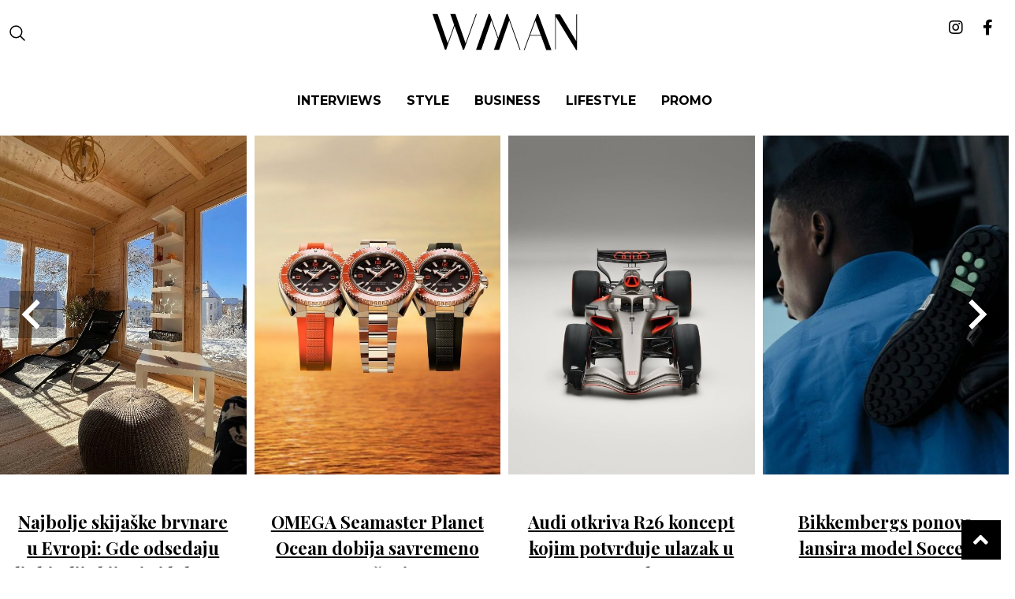

--- FILE ---
content_type: text/html; charset=UTF-8
request_url: https://man.wannabemagazine.com/tag/opadanje-kose-kod-muskaraca-uzroci/
body_size: 8909
content:
<!doctype html> <!--[if lt IE 7]><html lang="en-US" class="no-js lt-ie9 lt-ie8 lt-ie7"><![endif]--> <!--[if (IE 7)&!(IEMobile)]><html lang="en-US" class="no-js lt-ie9 lt-ie8"><![endif]--> <!--[if (IE 8)&!(IEMobile)]><html lang="en-US" class="no-js lt-ie9"><![endif]--> <!--[if gt IE 8]><!--><html lang="en-US" class="no-js"><!--<![endif]--><head><meta charset="utf-8"><meta http-equiv="X-UA-Compatible" content="IE=edge,chrome=1"><link media="all" href="https://man.wannabemagazine.com/wp-content/cache/autoptimize/css/autoptimize_7e321eded5f34c2a9a37520dc197cf95.css" rel="stylesheet" /><title>Opadanje kose kod muškaraca: Uzroci - WMAN</title><meta property="og:type" content="website" /><meta name="HandheldFriendly" content="True"><meta name="MobileOptimized" content="320"><meta name="apple-mobile-web-app-status-bar-style" content="black"><meta name="viewport" content="width=device-width, initial-scale=1.0, maximum-scale=1.0, user-scalable=no"/><meta name="facebook-domain-verification" content="uu444goydyz61lus6hvg19eby4pjv9" /><link rel="apple-touch-icon" href="https://man.wannabemagazine.com/wp-content/themes/wannabe/library/images/apple-icon-touch.png"><link rel="icon" href="https://man.wannabemagazine.com/wp-content/themes/wannabe/library/images/favicon.png"> <!--[if IE]><link rel="shortcut icon" href="https://man.wannabemagazine.com/wp-content/themes/wannabe/favicon.ico"> <![endif]--><link rel="pingback" href="https://man.wannabemagazine.com/xmlrpc.php"><meta property="fb:app_id" content="107656299316596" /><meta property="fb:admins" content="631382219" />  <script type='text/javascript'>//GA_googleFetchAds();</script>  <script type="text/javascript" src="//rs.adocean.pl/files/js/ado.js"></script>  <script type="text/javascript">/* (c)AdOcean 2003-2012 */
    if(typeof ado!=="object"){ado={};ado.config=ado.preview=ado.placement=ado.master=ado.slave=function(){};} 
    ado.config({mode: "new", xml: false, characterEncoding: true});
    ado.preview({enabled: true, emiter: "rs.adocean.pl", id: "WrI3gCReJvUOQoGs1cYCXGDNLReHYebXQ5l1IsHag6T.57"});</script>  <script type="text/javascript">/* (c)AdOcean 2003-2014, MASTER: wannabemagazine.com.Wannabeman.com.Wannabeman.com.ROS */
    ado_wnb_config = {id: 'XXM7pBNJOB7bX33aTyUKM8ZI8zVl07Ks1yFmgPm2h2T.67', server: 'rs.adocean.pl' };
    ado.master(ado_wnb_config);</script> <script>var is_single = '0';</script> <meta name='robots' content='index, follow, max-image-preview:large, max-snippet:-1, max-video-preview:-1' /><meta property="og:locale" content="en_US" /><meta property="og:type" content="article" /><meta property="og:title" content="Opadanje kose kod muškaraca: Uzroci - WMAN" /><meta property="og:url" content="https://man.wannabemagazine.com/tag/opadanje-kose-kod-muskaraca-uzroci/" /><meta property="og:site_name" content="WMAN" /><meta property="og:image" content="https://man.wannabemagazine.com/wp-content/uploads/2023/01/IMG_81301.jpg" /><meta property="og:image:width" content="1200" /><meta property="og:image:height" content="630" /><meta property="og:image:type" content="image/jpeg" /> <script type="application/ld+json" class="yoast-schema-graph">{"@context":"https://schema.org","@graph":[{"@type":"CollectionPage","@id":"https://man.wannabemagazine.com/tag/opadanje-kose-kod-muskaraca-uzroci/","url":"https://man.wannabemagazine.com/tag/opadanje-kose-kod-muskaraca-uzroci/","name":"Opadanje kose kod muškaraca: Uzroci - WMAN","isPartOf":{"@id":"https://man.wannabemagazine.com/#website"},"primaryImageOfPage":{"@id":"https://man.wannabemagazine.com/tag/opadanje-kose-kod-muskaraca-uzroci/#primaryimage"},"image":{"@id":"https://man.wannabemagazine.com/tag/opadanje-kose-kod-muskaraca-uzroci/#primaryimage"},"thumbnailUrl":"https://man.wannabemagazine.com/wp-content/uploads/2023/03/damian-barczak-5st86wYikQQ-unsplash1.jpg","breadcrumb":{"@id":"https://man.wannabemagazine.com/tag/opadanje-kose-kod-muskaraca-uzroci/#breadcrumb"},"inLanguage":"en-US"},{"@type":"ImageObject","inLanguage":"en-US","@id":"https://man.wannabemagazine.com/tag/opadanje-kose-kod-muskaraca-uzroci/#primaryimage","url":"https://man.wannabemagazine.com/wp-content/uploads/2023/03/damian-barczak-5st86wYikQQ-unsplash1.jpg","contentUrl":"https://man.wannabemagazine.com/wp-content/uploads/2023/03/damian-barczak-5st86wYikQQ-unsplash1.jpg","width":548,"height":754,"caption":"Opadanje kose kod muškaraca"},{"@type":"BreadcrumbList","@id":"https://man.wannabemagazine.com/tag/opadanje-kose-kod-muskaraca-uzroci/#breadcrumb","itemListElement":[{"@type":"ListItem","position":1,"name":"Home","item":"https://man.wannabemagazine.com/"},{"@type":"ListItem","position":2,"name":"Opadanje kose kod muškaraca: Uzroci"}]},{"@type":"WebSite","@id":"https://man.wannabemagazine.com/#website","url":"https://man.wannabemagazine.com/","name":"WMAN","description":"muški modni i lifestyle magazin","potentialAction":[{"@type":"SearchAction","target":{"@type":"EntryPoint","urlTemplate":"https://man.wannabemagazine.com/?s={search_term_string}"},"query-input":{"@type":"PropertyValueSpecification","valueRequired":true,"valueName":"search_term_string"}}],"inLanguage":"en-US"}]}</script> <link rel="alternate" type="application/rss+xml" title="WMAN &raquo; Feed" href="https://man.wannabemagazine.com/feed/" /><link rel="alternate" type="application/rss+xml" title="WMAN &raquo; Comments Feed" href="https://man.wannabemagazine.com/comments/feed/" /><link rel="alternate" type="application/rss+xml" title="WMAN &raquo; Opadanje kose kod muškaraca: Uzroci Tag Feed" href="https://man.wannabemagazine.com/tag/opadanje-kose-kod-muskaraca-uzroci/feed/" /><link rel='stylesheet' id='google-fonts-1-css' href='https://fonts.googleapis.com/css?family=Roboto%3A100%2C100italic%2C200%2C200italic%2C300%2C300italic%2C400%2C400italic%2C500%2C500italic%2C600%2C600italic%2C700%2C700italic%2C800%2C800italic%2C900%2C900italic%7CRoboto+Slab%3A100%2C100italic%2C200%2C200italic%2C300%2C300italic%2C400%2C400italic%2C500%2C500italic%2C600%2C600italic%2C700%2C700italic%2C800%2C800italic%2C900%2C900italic&#038;display=swap' type='text/css' media='all' /> <script type="text/javascript" src="https://man.wannabemagazine.com/wp-includes/js/jquery/jquery.min.js" id="jquery-core-js"></script> <link rel="https://api.w.org/" href="https://man.wannabemagazine.com/wp-json/" /><link rel="alternate" title="JSON" type="application/json" href="https://man.wannabemagazine.com/wp-json/wp/v2/tags/30382" /> <script src="https://cdn.onesignal.com/sdks/web/v16/OneSignalSDK.page.js" defer></script> <script>window.OneSignalDeferred = window.OneSignalDeferred || [];
          OneSignalDeferred.push(async function(OneSignal) {
            await OneSignal.init({
              appId: "94958e5e-0b9d-4adf-82de-41ed104d4521",
              serviceWorkerOverrideForTypical: true,
              path: "https://man.wannabemagazine.com/wp-content/plugins/onesignal-free-web-push-notifications/sdk_files/",
              serviceWorkerParam: { scope: "/wp-content/plugins/onesignal-free-web-push-notifications/sdk_files/push/onesignal/" },
              serviceWorkerPath: "OneSignalSDKWorker.js",
            });
          });

          // Unregister the legacy OneSignal service worker to prevent scope conflicts
          navigator.serviceWorker.getRegistrations().then((registrations) => {
            // Iterate through all registered service workers
            registrations.forEach((registration) => {
              // Check the script URL to identify the specific service worker
              if (registration.active && registration.active.scriptURL.includes('OneSignalSDKWorker.js.php')) {
                // Unregister the service worker
                registration.unregister().then((success) => {
                  if (success) {
                    console.log('OneSignalSW: Successfully unregistered:', registration.active.scriptURL);
                  } else {
                    console.log('OneSignalSW: Failed to unregister:', registration.active.scriptURL);
                  }
                });
              }
            });
          }).catch((error) => {
            console.error('Error fetching service worker registrations:', error);
          });</script>  <script src="//maps.googleapis.com/maps/api/js?v=3.exp&sensor=false"></script> <script>var ajaxUrl = 'https://man.wannabemagazine.com/wp-admin/admin-ajax.php';
    var templateUrl = 'https://man.wannabemagazine.com/wp-content/themes/wannabe';</script>  <script async src="https://www.googletagmanager.com/gtag/js?id=UA-4509942-32"></script> <script>window.dataLayer = window.dataLayer || [];
  function gtag(){dataLayer.push(arguments);}
  gtag('js', new Date());

  gtag('config', 'UA-4509942-32');</script>  <script async src="https://www.googletagmanager.com/gtag/js?id=G-SLS9H8H97T"></script> <script>window.dataLayer = window.dataLayer || [];
  function gtag(){dataLayer.push(arguments);}
  gtag('js', new Date());

  gtag('config', 'G-SLS9H8H97T');</script>  <script>!function(f,b,e,v,n,t,s)
{if(f.fbq)return;n=f.fbq=function(){n.callMethod?
n.callMethod.apply(n,arguments):n.queue.push(arguments)};
if(!f._fbq)f._fbq=n;n.push=n;n.loaded=!0;n.version='2.0';
n.queue=[];t=b.createElement(e);t.async=!0;
t.src=v;s=b.getElementsByTagName(e)[0];
s.parentNode.insertBefore(t,s)}(window,document,'script',
'https://connect.facebook.net/en_US/fbevents.js');
 fbq('init', '687790003005643'); 
fbq('track', 'PageView');</script> <noscript> <img height="1" width="1" 
src="https://www.facebook.com/tr?id=687790003005643&ev=PageView
&noscript=1"/> </noscript>  <script async src="https://www.instagram.com/embed.js"></script> <script async src="https://pagead2.googlesyndication.com/pagead/js/adsbygoogle.js?client=ca-pub-8308131379179680"
     crossorigin="anonymous"></script> </head><body class="archive tag tag-opadanje-kose-kod-muskaraca-uzroci tag-30382 elementor-default elementor-kit-70663" itemtype="http://schema.org/WebPage" itemscope=""><div id="fb-root"></div> <script>(function(d, s, id) {
    var js, fjs = d.getElementsByTagName(s)[0];
    if (d.getElementById(id)) return;
    js = d.createElement(s); js.id = id;
    js.src = "//connect.facebook.net/en_US/sdk.js#xfbml=1&appId=258381001020009&version=v2.0";
    fjs.parentNode.insertBefore(js, fjs);
}(document, 'script', 'facebook-jssdk'));</script> <div id="adoceanrsxkqjeqqpyz"></div> <script type="text/javascript">/* (c)AdOcean 2003-2014, wannabemagazine.com.Wannabeman.com.Wannabeman.com.ROS.FloaterTakeover */
        ado.slave('adoceanrsxkqjeqqpyz', {myMaster: 'XXM7pBNJOB7bX33aTyUKM8ZI8zVl07Ks1yFmgPm2h2T.67' });</script> <div id="wrapper"><header class="header" role="banner" id="top"><div class="header__central" id="header__central"><div class="row middle-xs"><div class="col-xs start-xs nav--ham-wrapper"><div class="box"><div id="menuToggle"> <a href="#"> <span></span> <span></span> <span></span> </a></div> <a href="#" class="search-btn"><i class="icon--search"
 aria-hidden="true"></i></a></div></div><div class="col-xs-12 col-md-9 central--wrapper"><div class="box"><div class="row center-md start-xs middle-xs"><div class="col-xs-12 col-md-3 col-sm-3 first-xs between-md"><div class="header__logo alignment--center"> <a itemprop="url" rel="home" href="https://man.wannabemagazine.com" rel="nofollow"
 title="WMAN"> <img src="https://man.wannabemagazine.com/wp-content/themes/wannabe/assets/dist/images/WMAN.svg"
 alt="WMAN"/> </a></div></div></div></div></div><div class="col-xs end-xs social--wrapper"><div class="box social--icons"> <a href="https://www.instagram.com/wmanmagazine/" target="_blank"
 title="Wannabe Man Instagram"><i class="fab fa-instagram"></i></a> <a href="https://www.facebook.com/wannabeman" target="_blank"
 title="Wannabe Man Facebook"><i class="fab fa-facebook-f"></i></a></div></div></div><div class="row center-md menu-wrap"> <a href="#" class="button menu-btn-close"> X </a><div class="col-xs-12 first-md"><div class="box"><div class="search-form-mobile"><form role="search" method="get" id="searchform" class="searchform"
 action="https://man.wannabemagazine.com/"><div class="search-wrap"> <input type="text" value="" name="s"
 id="s"
 class="search-form" placeholder="Pretraži"/> <button class="search-form-btn" id="search-form-btn" type="submit"><i class="fa fa-search" aria-hidden="true"></i></button></div></form></div><nav><ul class="alignment--center-xs"><li><a href="https://man.wannabemagazine.com/tag/intervju/" class="menu-item-interviews"
 id="menu-item-style">Interviews</a></li><li><a href="https://man.wannabemagazine.com/category/moda-i-nega/" class="menu-item-style"
 id="menu-item-style">Style</a></li><li><a href="https://man.wannabemagazine.com/category/business/" class="menu-item-editorial"
 id="menu-item-style">BUSINESS</a></li><li><a href="https://man.wannabemagazine.com/category/lifestyle/" class="menu-item-interviews"
 id="menu-item-style">Lifestyle</a></li><li><a href="https://man.wannabemagazine.com/category/promo/" class="menu-item-interviews"
 id="menu-item-style">Promo</a></li></ul></nav></div></div></div><section class="search-form-wrap row middle-xs"><div class="wrapper"><form role="search" method="get" id="searchform" class="searchform" action="https://man.wannabemagazine.com/"><div class="search-wrap"><h3>Pretraži...</h3> <input type="text" value="" name="s" id="s"
 class="search-form" placeholder="Pretraži"/> <button class="search-form-btn" id="search-form-btn" type="submit">Search</button></div> <a href="#" class="button search-btn-close"> X </a></form></div></section></div><div class="banner-bottom-takeover"></div><section class="header__slider" id="popular-slider"><div class="slick-slider-small splide"><div class="splide__track"><ul class="splide__list"><li class="splide__slide"><div id="post-95658" class="single-post-loop small-loop entry-content cf slider__itemContent "><div class="thumbnail"> <a href="https://man.wannabemagazine.com/putovanja/luksuzne-skijaske-brvnare-evropa/" rel="bookmark"
 title="Najbolje skijaške brvnare u Evropi: Gde odsedaju ljubitelji skijanja i luksuza" > <img src="https://man.wannabemagazine.com/wp-content/uploads/fly-images/96252/skijaske-brvnare-min-548x754-c.jpg" alt="Najbolje skijaške brvnare u Evropi: Gde odsedaju ljubitelji skijanja i luksuza" width="548" height="754"/> </a></div><div class="slider__item-title"><h2><a href="https://man.wannabemagazine.com/putovanja/luksuzne-skijaske-brvnare-evropa/" rel="bookmark"
 title="Najbolje skijaške brvnare u Evropi: Gde odsedaju ljubitelji skijanja i luksuza" >Najbolje skijaške brvnare u Evropi: Gde odsedaju ljubitelji skijanja i luksuza</a></h2></div></div></li><li class="splide__slide"><div id="post-96201" class="single-post-loop small-loop entry-content cf slider__itemContent "><div class="thumbnail"> <a href="https://man.wannabemagazine.com/automobili-i-tehnologija/omega-seamaster-planet-ocean/" rel="bookmark"
 title="OMEGA Seamaster Planet Ocean dobija savremeno osveženje" > <img src="https://man.wannabemagazine.com/wp-content/uploads/fly-images/96207/OMEGA-Seamaster-Planet-Ocean-548x754-c.jpg" alt="OMEGA Seamaster Planet Ocean dobija savremeno osveženje" width="548" height="754"/> </a></div><div class="slider__item-title"><h2><a href="https://man.wannabemagazine.com/automobili-i-tehnologija/omega-seamaster-planet-ocean/" rel="bookmark"
 title="OMEGA Seamaster Planet Ocean dobija savremeno osveženje" >OMEGA Seamaster Planet Ocean dobija savremeno osveženje</a></h2></div></div></li><li class="splide__slide"><div id="post-96075" class="single-post-loop small-loop entry-content cf slider__itemContent "><div class="thumbnail"> <a href="https://man.wannabemagazine.com/automobili-i-tehnologija/audi-r26-formula-1/" rel="bookmark"
 title="Audi otkriva R26 koncept kojim potvrđuje ulazak u Formulu 1" > <img src="https://man.wannabemagazine.com/wp-content/uploads/fly-images/96078/Audi-R26-548x754-c.jpg" alt="Audi otkriva R26 koncept kojim potvrđuje ulazak u Formulu 1" width="548" height="754"/> </a></div><div class="slider__item-title"><h2><a href="https://man.wannabemagazine.com/automobili-i-tehnologija/audi-r26-formula-1/" rel="bookmark"
 title="Audi otkriva R26 koncept kojim potvrđuje ulazak u Formulu 1" >Audi otkriva R26 koncept kojim potvrđuje ulazak u Formulu 1</a></h2></div></div></li><li class="splide__slide"><div id="post-96009" class="single-post-loop small-loop entry-content cf slider__itemContent "><div class="thumbnail"> <a href="https://man.wannabemagazine.com/sport-i-zabava/bikkembergs-soccer/" rel="bookmark"
 title="Bikkembergs ponovo lansira model Soccer" > <img src="https://man.wannabemagazine.com/wp-content/uploads/fly-images/96021/Bikkembergs-Soccer-548x754-c.jpg" alt="Bikkembergs ponovo lansira model Soccer" width="548" height="754"/> </a></div><div class="slider__item-title"><h2><a href="https://man.wannabemagazine.com/sport-i-zabava/bikkembergs-soccer/" rel="bookmark"
 title="Bikkembergs ponovo lansira model Soccer" >Bikkembergs ponovo lansira model Soccer</a></h2></div></div></li><li class="splide__slide"><div id="post-95931" class="single-post-loop small-loop entry-content cf slider__itemContent "><div class="thumbnail"> <a href="https://man.wannabemagazine.com/umetnost-i-kultura/substack-newsletter-preporuke/" rel="bookmark"
 title="Substack preporuke: Najbolji newsletteri za savremenog muškarca" > <img src="https://man.wannabemagazine.com/wp-content/uploads/fly-images/96039/substack-preporuke-newsletter-min-548x754-c.jpg" alt="Substack preporuke: Najbolji newsletteri za savremenog muškarca" width="548" height="754"/> </a></div><div class="slider__item-title"><h2><a href="https://man.wannabemagazine.com/umetnost-i-kultura/substack-newsletter-preporuke/" rel="bookmark"
 title="Substack preporuke: Najbolji newsletteri za savremenog muškarca" >Substack preporuke: Najbolji newsletteri za savremenog muškarca</a></h2></div></div></li><li class="splide__slide"><div id="post-95970" class="single-post-loop small-loop entry-content cf slider__itemContent "><div class="thumbnail"> <a href="https://man.wannabemagazine.com/moda-i-nega/beckham-x-boss-kolekcija/" rel="bookmark"
 title="BECKHAM X BOSS kolekcija je u prodaji: Donosimo 7 istaknutih komada" > <img src="https://man.wannabemagazine.com/wp-content/uploads/fly-images/96000/BECKHAM-X-BOSS-kolekcija-548x754-c.jpg" alt="BECKHAM X BOSS kolekcija je u prodaji: Donosimo 7 istaknutih komada" width="548" height="754"/> </a></div><div class="slider__item-title"><h2><a href="https://man.wannabemagazine.com/moda-i-nega/beckham-x-boss-kolekcija/" rel="bookmark"
 title="BECKHAM X BOSS kolekcija je u prodaji: Donosimo 7 istaknutih komada" >BECKHAM X BOSS kolekcija je u prodaji: Donosimo 7 istaknutih komada</a></h2></div></div></li><li class="splide__slide"><div id="post-95919" class="single-post-loop small-loop entry-content cf slider__itemContent "><div class="thumbnail"> <a href="https://man.wannabemagazine.com/sport-i-zabava/kristijano-ronaldo-poslednji-nastup-2026/" rel="bookmark"
 title="Kristijano Ronaldo potvrdio: Svetsko prvenstvo 2026. biće njegovo poslednje" > <img src="https://man.wannabemagazine.com/wp-content/uploads/fly-images/95955/Kristijano-Ronaldo-poslednji-nastup-2026-min-548x754-c.jpg" alt="Kristijano Ronaldo potvrdio: Svetsko prvenstvo 2026. biće njegovo poslednje" width="548" height="754"/> </a></div><div class="slider__item-title"><h2><a href="https://man.wannabemagazine.com/sport-i-zabava/kristijano-ronaldo-poslednji-nastup-2026/" rel="bookmark"
 title="Kristijano Ronaldo potvrdio: Svetsko prvenstvo 2026. biće njegovo poslednje" >Kristijano Ronaldo potvrdio: Svetsko prvenstvo 2026. biće njegovo poslednje</a></h2></div></div></li><li class="splide__slide"><div id="post-95889" class="single-post-loop small-loop entry-content cf slider__itemContent "><div class="thumbnail"> <a href="https://man.wannabemagazine.com/sport-i-zabava/stone-island-new-balance-furon-v8/" rel="bookmark"
 title="Stone Island i New Balance predstavljaju Furon V8, najinovativnije kopačke ove godine" > <img src="https://man.wannabemagazine.com/wp-content/uploads/fly-images/95892/Stone-Island-New-Balance-Furon-V8-min-548x754-c.jpg" alt="Stone Island i New Balance predstavljaju Furon V8, najinovativnije kopačke ove godine" width="548" height="754"/> </a></div><div class="slider__item-title"><h2><a href="https://man.wannabemagazine.com/sport-i-zabava/stone-island-new-balance-furon-v8/" rel="bookmark"
 title="Stone Island i New Balance predstavljaju Furon V8, najinovativnije kopačke ove godine" >Stone Island i New Balance predstavljaju Furon V8, najinovativnije kopačke ove godine</a></h2></div></div></li><li class="splide__slide"><div id="post-95856" class="single-post-loop small-loop entry-content cf slider__itemContent "><div class="thumbnail"> <a href="https://man.wannabemagazine.com/moda-i-nega/levis-x-barbour-kolekcija/" rel="bookmark"
 title="Nova Levi’s x Barbour kolekcija redefiniše mušku eleganciju" > <img src="https://man.wannabemagazine.com/wp-content/uploads/fly-images/95859/Levis-x-Barbour-kolekcija-548x754-c.jpg" alt="Nova Levi’s x Barbour kolekcija redefiniše mušku eleganciju" width="548" height="754"/> </a></div><div class="slider__item-title"><h2><a href="https://man.wannabemagazine.com/moda-i-nega/levis-x-barbour-kolekcija/" rel="bookmark"
 title="Nova Levi’s x Barbour kolekcija redefiniše mušku eleganciju" >Nova Levi’s x Barbour kolekcija redefiniše mušku eleganciju</a></h2></div></div></li><li class="splide__slide"><div id="post-95565" class="single-post-loop small-loop entry-content cf slider__itemContent "><div class="thumbnail"> <a href="https://man.wannabemagazine.com/sport-i-zabava/film-sport-i-zabava/trileri-kao-a-house-of-dynamite/" rel="bookmark"
 title="6 trilera poput „A House of Dynamite“ koji će vam podići adrenalin" > <img src="https://man.wannabemagazine.com/wp-content/uploads/fly-images/95847/uzbudljivi-trileri-netflix-min-548x754-c.jpg" alt="6 trilera poput „A House of Dynamite“ koji će vam podići adrenalin" width="548" height="754"/> </a></div><div class="slider__item-title"><h2><a href="https://man.wannabemagazine.com/sport-i-zabava/film-sport-i-zabava/trileri-kao-a-house-of-dynamite/" rel="bookmark"
 title="6 trilera poput „A House of Dynamite“ koji će vam podići adrenalin" >6 trilera poput „A House of Dynamite“ koji će vam podići adrenalin</a></h2></div></div></li></ul></div></div></section><div class="header__strip sWr "><div class="ticker--inner animation reverse"><div class="ticker--item"> <a href="https://man.wannabemagazine.com/business/saveti-za-rad-od-kuce/" rel="bookmark"
 title="Efikasan rad od kuće – korisni saveti da održite produktivnost" ><p> Efikasan rad od kuće – korisni saveti da održite produktivnost</p> </a> <a href="https://man.wannabemagazine.com/lifestyle/samodisciplina-moc-da-ostvarite-ono-sto-zelite/" rel="bookmark"
 title="Načini da savladate moć samodiscipline &#8211; i ostvarite ono što želite" ><p> Načini da savladate moć samodiscipline &#8211; i ostvarite ono što želite</p> </a> <a href="https://man.wannabemagazine.com/zdravlje-i-fitnes/namirnice-povecanje-misicne-mase/" rel="bookmark"
 title="Namirnice za brzo povećanje mišićne mase" ><p> Namirnice za brzo povećanje mišićne mase</p> </a> <a href="https://man.wannabemagazine.com/business/postizanje-uspeha-samosvest-i-postavljanje-namere/" rel="bookmark"
 title="Da li ste rešeni da postignete uspeh i odakle da počnete?" ><p> Da li ste rešeni da postignete uspeh i odakle da počnete?</p> </a> <a href="https://man.wannabemagazine.com/lifestyle/imposter-sindrom-prevaranta-i-strategije-za-vece-samopouzdanje/" rel="bookmark"
 title="Efikasne strategije koje će vam pomoći da prevaziđete imposter sindrom" ><p> Efikasne strategije koje će vam pomoći da prevaziđete imposter sindrom</p> </a> <a href="https://man.wannabemagazine.com/lifestyle/emocionalna-nedostupnost/" rel="bookmark"
 title="Različiti razlozi emocionalne nedostupnosti – zašto vam je teško da se otvorite?" ><p> Različiti razlozi emocionalne nedostupnosti – zašto vam je teško da se otvorite?</p> </a></div><div class="ticker--item"> <a href="https://man.wannabemagazine.com/business/saveti-za-rad-od-kuce/" rel="bookmark"
 title="Efikasan rad od kuće – korisni saveti da održite produktivnost" ><p> Efikasan rad od kuće – korisni saveti da održite produktivnost</p> </a> <a href="https://man.wannabemagazine.com/lifestyle/samodisciplina-moc-da-ostvarite-ono-sto-zelite/" rel="bookmark"
 title="Načini da savladate moć samodiscipline &#8211; i ostvarite ono što želite" ><p> Načini da savladate moć samodiscipline &#8211; i ostvarite ono što želite</p> </a> <a href="https://man.wannabemagazine.com/zdravlje-i-fitnes/namirnice-povecanje-misicne-mase/" rel="bookmark"
 title="Namirnice za brzo povećanje mišićne mase" ><p> Namirnice za brzo povećanje mišićne mase</p> </a> <a href="https://man.wannabemagazine.com/business/postizanje-uspeha-samosvest-i-postavljanje-namere/" rel="bookmark"
 title="Da li ste rešeni da postignete uspeh i odakle da počnete?" ><p> Da li ste rešeni da postignete uspeh i odakle da počnete?</p> </a> <a href="https://man.wannabemagazine.com/lifestyle/imposter-sindrom-prevaranta-i-strategije-za-vece-samopouzdanje/" rel="bookmark"
 title="Efikasne strategije koje će vam pomoći da prevaziđete imposter sindrom" ><p> Efikasne strategije koje će vam pomoći da prevaziđete imposter sindrom</p> </a> <a href="https://man.wannabemagazine.com/lifestyle/emocionalna-nedostupnost/" rel="bookmark"
 title="Različiti razlozi emocionalne nedostupnosti – zašto vam je teško da se otvorite?" ><p> Različiti razlozi emocionalne nedostupnosti – zašto vam je teško da se otvorite?</p> </a></div><div class="ticker--item"> <a href="https://man.wannabemagazine.com/business/saveti-za-rad-od-kuce/" rel="bookmark"
 title="Efikasan rad od kuće – korisni saveti da održite produktivnost" ><p> Efikasan rad od kuće – korisni saveti da održite produktivnost</p> </a> <a href="https://man.wannabemagazine.com/lifestyle/samodisciplina-moc-da-ostvarite-ono-sto-zelite/" rel="bookmark"
 title="Načini da savladate moć samodiscipline &#8211; i ostvarite ono što želite" ><p> Načini da savladate moć samodiscipline &#8211; i ostvarite ono što želite</p> </a> <a href="https://man.wannabemagazine.com/zdravlje-i-fitnes/namirnice-povecanje-misicne-mase/" rel="bookmark"
 title="Namirnice za brzo povećanje mišićne mase" ><p> Namirnice za brzo povećanje mišićne mase</p> </a> <a href="https://man.wannabemagazine.com/business/postizanje-uspeha-samosvest-i-postavljanje-namere/" rel="bookmark"
 title="Da li ste rešeni da postignete uspeh i odakle da počnete?" ><p> Da li ste rešeni da postignete uspeh i odakle da počnete?</p> </a> <a href="https://man.wannabemagazine.com/lifestyle/imposter-sindrom-prevaranta-i-strategije-za-vece-samopouzdanje/" rel="bookmark"
 title="Efikasne strategije koje će vam pomoći da prevaziđete imposter sindrom" ><p> Efikasne strategije koje će vam pomoći da prevaziđete imposter sindrom</p> </a> <a href="https://man.wannabemagazine.com/lifestyle/emocionalna-nedostupnost/" rel="bookmark"
 title="Različiti razlozi emocionalne nedostupnosti – zašto vam je teško da se otvorite?" ><p> Različiti razlozi emocionalne nedostupnosti – zašto vam je teško da se otvorite?</p> </a></div><div class="ticker--item"> <a href="https://man.wannabemagazine.com/business/saveti-za-rad-od-kuce/" rel="bookmark"
 title="Efikasan rad od kuće – korisni saveti da održite produktivnost" ><p> Efikasan rad od kuće – korisni saveti da održite produktivnost</p> </a> <a href="https://man.wannabemagazine.com/lifestyle/samodisciplina-moc-da-ostvarite-ono-sto-zelite/" rel="bookmark"
 title="Načini da savladate moć samodiscipline &#8211; i ostvarite ono što želite" ><p> Načini da savladate moć samodiscipline &#8211; i ostvarite ono što želite</p> </a> <a href="https://man.wannabemagazine.com/zdravlje-i-fitnes/namirnice-povecanje-misicne-mase/" rel="bookmark"
 title="Namirnice za brzo povećanje mišićne mase" ><p> Namirnice za brzo povećanje mišićne mase</p> </a> <a href="https://man.wannabemagazine.com/business/postizanje-uspeha-samosvest-i-postavljanje-namere/" rel="bookmark"
 title="Da li ste rešeni da postignete uspeh i odakle da počnete?" ><p> Da li ste rešeni da postignete uspeh i odakle da počnete?</p> </a> <a href="https://man.wannabemagazine.com/lifestyle/imposter-sindrom-prevaranta-i-strategije-za-vece-samopouzdanje/" rel="bookmark"
 title="Efikasne strategije koje će vam pomoći da prevaziđete imposter sindrom" ><p> Efikasne strategije koje će vam pomoći da prevaziđete imposter sindrom</p> </a> <a href="https://man.wannabemagazine.com/lifestyle/emocionalna-nedostupnost/" rel="bookmark"
 title="Različiti razlozi emocionalne nedostupnosti – zašto vam je teško da se otvorite?" ><p> Različiti razlozi emocionalne nedostupnosti – zašto vam je teško da se otvorite?</p> </a></div></div></div><div class="header__strip sWr gr3-bg"><div class="ticker--inner animation"><div class="ticker--item"> <a href="https://man.wannabemagazine.com/interview/aleksandar-sedlar-kompozitor-intervju/" rel="bookmark"
 title="WMAN intervju: Aleksandar Sedlar, kompozitor" ><p> WMAN intervju: Aleksandar Sedlar, kompozitor</p> </a> <a href="https://man.wannabemagazine.com/interview/mirko-stojic-kuvar/" rel="bookmark"
 title="WMAN intervju: Mirko Stojić, kuvar" ><p> WMAN intervju: Mirko Stojić, kuvar</p> </a> <a href="https://man.wannabemagazine.com/interview/petar-mosic-slikar/" rel="bookmark"
 title="WMAN intervju: Petar Mošić, slikar" ><p> WMAN intervju: Petar Mošić, slikar</p> </a> <a href="https://man.wannabemagazine.com/interview/joshua-s-meerapfel-meerapfel-tobacco-group/" rel="bookmark"
 title="WMAN intervju: Joshua S. Meerapfel, MEERAPFEL Tobacco Group" ><p> WMAN intervju: Joshua S. Meerapfel, MEERAPFEL Tobacco Group</p> </a> <a href="https://man.wannabemagazine.com/interview/nino-dojcinovic/" rel="bookmark"
 title="WMAN Intervju: Nino Dojčinović, osnivač Libertador Cigar World &#038; Lounge" ><p> WMAN Intervju: Nino Dojčinović, osnivač Libertador Cigar World &#038; Lounge</p> </a> <a href="https://man.wannabemagazine.com/interview/milko-stimac-pisac-medvedji-zagrljaj/" rel="bookmark"
 title="WMAN intervju: Milko Štimac, pisac romana „Medveđi zagrljaj“" ><p> WMAN intervju: Milko Štimac, pisac romana „Medveđi zagrljaj“</p> </a></div><div class="ticker--item"> <a href="https://man.wannabemagazine.com/interview/aleksandar-sedlar-kompozitor-intervju/" rel="bookmark"
 title="WMAN intervju: Aleksandar Sedlar, kompozitor" ><p> WMAN intervju: Aleksandar Sedlar, kompozitor</p> </a> <a href="https://man.wannabemagazine.com/interview/mirko-stojic-kuvar/" rel="bookmark"
 title="WMAN intervju: Mirko Stojić, kuvar" ><p> WMAN intervju: Mirko Stojić, kuvar</p> </a> <a href="https://man.wannabemagazine.com/interview/petar-mosic-slikar/" rel="bookmark"
 title="WMAN intervju: Petar Mošić, slikar" ><p> WMAN intervju: Petar Mošić, slikar</p> </a> <a href="https://man.wannabemagazine.com/interview/joshua-s-meerapfel-meerapfel-tobacco-group/" rel="bookmark"
 title="WMAN intervju: Joshua S. Meerapfel, MEERAPFEL Tobacco Group" ><p> WMAN intervju: Joshua S. Meerapfel, MEERAPFEL Tobacco Group</p> </a> <a href="https://man.wannabemagazine.com/interview/nino-dojcinovic/" rel="bookmark"
 title="WMAN Intervju: Nino Dojčinović, osnivač Libertador Cigar World &#038; Lounge" ><p> WMAN Intervju: Nino Dojčinović, osnivač Libertador Cigar World &#038; Lounge</p> </a> <a href="https://man.wannabemagazine.com/interview/milko-stimac-pisac-medvedji-zagrljaj/" rel="bookmark"
 title="WMAN intervju: Milko Štimac, pisac romana „Medveđi zagrljaj“" ><p> WMAN intervju: Milko Štimac, pisac romana „Medveđi zagrljaj“</p> </a></div><div class="ticker--item"> <a href="https://man.wannabemagazine.com/interview/aleksandar-sedlar-kompozitor-intervju/" rel="bookmark"
 title="WMAN intervju: Aleksandar Sedlar, kompozitor" ><p> WMAN intervju: Aleksandar Sedlar, kompozitor</p> </a> <a href="https://man.wannabemagazine.com/interview/mirko-stojic-kuvar/" rel="bookmark"
 title="WMAN intervju: Mirko Stojić, kuvar" ><p> WMAN intervju: Mirko Stojić, kuvar</p> </a> <a href="https://man.wannabemagazine.com/interview/petar-mosic-slikar/" rel="bookmark"
 title="WMAN intervju: Petar Mošić, slikar" ><p> WMAN intervju: Petar Mošić, slikar</p> </a> <a href="https://man.wannabemagazine.com/interview/joshua-s-meerapfel-meerapfel-tobacco-group/" rel="bookmark"
 title="WMAN intervju: Joshua S. Meerapfel, MEERAPFEL Tobacco Group" ><p> WMAN intervju: Joshua S. Meerapfel, MEERAPFEL Tobacco Group</p> </a> <a href="https://man.wannabemagazine.com/interview/nino-dojcinovic/" rel="bookmark"
 title="WMAN Intervju: Nino Dojčinović, osnivač Libertador Cigar World &#038; Lounge" ><p> WMAN Intervju: Nino Dojčinović, osnivač Libertador Cigar World &#038; Lounge</p> </a> <a href="https://man.wannabemagazine.com/interview/milko-stimac-pisac-medvedji-zagrljaj/" rel="bookmark"
 title="WMAN intervju: Milko Štimac, pisac romana „Medveđi zagrljaj“" ><p> WMAN intervju: Milko Štimac, pisac romana „Medveđi zagrljaj“</p> </a></div><div class="ticker--item"> <a href="https://man.wannabemagazine.com/interview/aleksandar-sedlar-kompozitor-intervju/" rel="bookmark"
 title="WMAN intervju: Aleksandar Sedlar, kompozitor" ><p> WMAN intervju: Aleksandar Sedlar, kompozitor</p> </a> <a href="https://man.wannabemagazine.com/interview/mirko-stojic-kuvar/" rel="bookmark"
 title="WMAN intervju: Mirko Stojić, kuvar" ><p> WMAN intervju: Mirko Stojić, kuvar</p> </a> <a href="https://man.wannabemagazine.com/interview/petar-mosic-slikar/" rel="bookmark"
 title="WMAN intervju: Petar Mošić, slikar" ><p> WMAN intervju: Petar Mošić, slikar</p> </a> <a href="https://man.wannabemagazine.com/interview/joshua-s-meerapfel-meerapfel-tobacco-group/" rel="bookmark"
 title="WMAN intervju: Joshua S. Meerapfel, MEERAPFEL Tobacco Group" ><p> WMAN intervju: Joshua S. Meerapfel, MEERAPFEL Tobacco Group</p> </a> <a href="https://man.wannabemagazine.com/interview/nino-dojcinovic/" rel="bookmark"
 title="WMAN Intervju: Nino Dojčinović, osnivač Libertador Cigar World &#038; Lounge" ><p> WMAN Intervju: Nino Dojčinović, osnivač Libertador Cigar World &#038; Lounge</p> </a> <a href="https://man.wannabemagazine.com/interview/milko-stimac-pisac-medvedji-zagrljaj/" rel="bookmark"
 title="WMAN intervju: Milko Štimac, pisac romana „Medveđi zagrljaj“" ><p> WMAN intervju: Milko Štimac, pisac romana „Medveđi zagrljaj“</p> </a></div></div></div><section class="header__banner"><div class="top-banner"><div id="adoceanrsnjcnnvmgej"></div> <script type="text/javascript">/* (c)AdOcean 2003-2014, wannabemagazine.com.Wannabeman.com.Wannabeman.com.ROS.728x90 */
        ado.slave('adoceanrsnjcnnvmgej', {myMaster: 'XXM7pBNJOB7bX33aTyUKM8ZI8zVl07Ks1yFmgPm2h2T.67' });</script> </div></section></header><section id="container"><section class="main__container"><div class="wrapper"><div class="row" id="inner-section-6923c1ba6ab36" data-equal=">.columns"><div class="col-xs-12 col-lg-9" role="main"><div class="banner-bottom-takeover"></div><div class="banner-bottom"></div><section class="posts-section"><h1 class="title--big"> <span>Tag:Opadanje kose kod muškaraca: Uzroci</span></h1><div class="row"><article id="post-73362" class="post-item col-sm-4 col-xs-12"
 itemscope
 itemtype="http://schema.org/Article" role="article"><section class="post-item__section post-item--big post-item--white"><div class="row"><div class="post-item__image col-sm-12 col-xs-5"> <a href="https://man.wannabemagazine.com/moda-i-nega/opadanje-kose-kod-muskaraca/" rel="bookmark"
 title="Opadanje kose kod muškaraca: Uzroci, prevencija i proizvodi koji vam mogu pomoći" > <img src="https://man.wannabemagazine.com/wp-content/uploads/fly-images/73439/damian-barczak-5st86wYikQQ-unsplash1-548x754-c.jpg" alt="Opadanje kose kod muškaraca: Uzroci, prevencija i proizvodi koji vam mogu pomoći" itemprop="image"/> </a></div><div class="row post-item__meta col-sm-12 col-xs-7"><div class="row post-item__meta__category top-xs"> <a href="https://man.wannabemagazine.com/category/moda-i-nega/" title="Moda i nega">Moda i nega</a></div><h2 class="post-item__meta__title middle-xs row" itemprop="headline"> <a href="https://man.wannabemagazine.com/moda-i-nega/opadanje-kose-kod-muskaraca/" rel="bookmark"
 title="Opadanje kose kod muškaraca: Uzroci, prevencija i proizvodi koji vam mogu pomoći"                        itemprop="url"> Opadanje kose kod muškaraca: Uzroci, prevencija i proizvodi koji vam mogu pomoći </a></h2><div class="row post-item__meta__date bottom-xs" itemprop="datePublished"
 datetime="2023-03-02T09:49:09+00:00"> 02. March 2023</div></div></div></section></article></div><div id="ajax-load-more" class="ajax-load-more-wrap light-grey alm-layouts"  data-alm-id="" data-canonical-url="https://man.wannabemagazine.com/tag/opadanje-kose-kod-muskaraca-uzroci/" data-slug="opadanje-kose-kod-muskaraca-uzroci" data-post-id="30382"  data-localized="ajax_load_more_vars"><div aria-live="polite" aria-atomic="true" class="alm-listing alm-ajax row" data-container-type="div" data-archive="true" data-repeater="default" data-post-type="post" data-taxonomy="post_tag" data-taxonomy-terms="opadanje-kose-kod-muskaraca-uzroci" data-taxonomy-operator="IN" data-post-not-in="73362" data-order="DESC" data-orderby="date" data-offset="0" data-posts-per-page="6" data-scroll="false" data-pause="false" data-button-label="SHOW MORE" data-transition-container="false"></div><div class="alm-btn-wrap" style="visibility: hidden;"><button class="alm-load-more-btn more " rel="next" type="button">SHOW MORE</button></div></div></section> <script>window.almComplete = function (alm) {
        setTimeout(function () {
            jQuery(window).lazyLoadXT();
        }, 50);
    }</script> </div><div class="col-xs-12 col-lg-3 sidebar--wrap"><aside class="sidebar columns"><div role="complementary" itemscope="itemscope" itemtype="http://schema.org/WPSideBar" class="fixed_me"><div class="banner-300"></div><div class="banner-600"></div></div></aside></div></div></div></section> <script>jQuery(document).ready(function () {
        loadSingleBanners(document);
    })</script> <div class="banner-footer-takeover"></div> <a href="#" class="scrollToTop"> <i class="fa fa-angle-up"></i> </a><footer id="footer" class="footer" role="contentinfo" itemscope="itemscope" itemtype="http://schema.org/WPFooter"><div class="wrapper footer__top"><div class="col-xs-12"><div class="row middle-md"><div class="col-md-4 col-xs-12 footer__navigation first-sm"><nav role="navigation"><ul id="menu-footer-2" class="footer-links cf"><li id="menu-item-59281" class="menu-item menu-item-type-custom menu-item-object-custom menu-item-59281"><a target="_blank" rel="noopener" href="https://wannabemagazine.com/pravilnik-o-zastiti-podataka-o-licnosti/?w3tc_note=flush_pgcache">Pravilnik o zaštiti podataka o ličnosti</a></li><li id="menu-item-70665" class="menu-item menu-item-type-custom menu-item-object-custom menu-item-70665"><a target="_blank" rel="noopener" href="https://wannabemagazine.com/politikaprivatnosti/">Politika privatnosti</a></li><li id="menu-item-70666" class="menu-item menu-item-type-custom menu-item-object-custom menu-item-70666"><a target="_blank" rel="noopener" href="https://wannabemagazine.com/pravilakoriscenja/">Pravila korišćenja</a></li></ul></nav></div><div class="col-md-4 col-xs-12 footer__logo first-xs"> <a itemprop="url" rel="home" href="https://man.wannabemagazine.com" rel="nofollow"
 title="WMAN"> <img src="https://man.wannabemagazine.com/wp-content/themes/wannabe/assets/dist/images/WMAN.svg"
 alt="WMAN"/> </a></div><div class="col-md-4 col-xs-12 footer__social last-xs"><div class="box social--icons"> <a href="https://www.instagram.com/wmanmagazine/" target="_blank"
 title="Wannabe Man Instagram"><i class="fab fa-instagram"></i></a> <a href="https://www.facebook.com/wannabeman" target="_blank"
 title="Wannabe Man Facebook"><i class="fab fa-facebook-f"></i></a></div></div></div></div></div><div class="wrapper footer__brands"><div class="row top-md"><div class="col-md alignment--right col-xs-12 brand--wrap"> <a href="https://wannabemagazine.com" title="Wannabe Magazine"> <img src="https://man.wannabemagazine.com/wp-content/themes/wannabe/assets/dist/images/magazine.svg"
 alt="WMAN - Wannabe Bride" width="152px"/> </a></div><div class="col-md alignment--center col-xs-12 brand--wrap"> <a href="https://easylife.rs" title="Easy Life "> <img src="https://man.wannabemagazine.com/wp-content/themes/wannabe/assets/dist/images/easylife.svg"
 alt="WMAN - Wannabe Media" width="122px"/> </a></div><div class="col-md col-xs-12 brand--wrap"> <a href="https://wannabemedia.rs" title="Wannabe Media" class="man"> <img src="https://man.wannabemagazine.com/wp-content/themes/wannabe/assets/dist/images/media_1.svg"
 alt="WMAN - Wannabe Magazine" width="152px"/> </a></div></div></div><div class="copyright"><div class="wrapper"><p class="source-org">&copy; 2025 WMAN. Sva prava zadržana.</p></div></div></footer></section></div>  <script type="text/javascript" id="wp-polls-js-extra">var pollsL10n = {"ajax_url":"https:\/\/man.wannabemagazine.com\/wp-admin\/admin-ajax.php","text_wait":"Your last request is still being processed. Please wait a while ...","text_valid":"Please choose a valid poll answer.","text_multiple":"Maximum number of choices allowed: ","show_loading":"1","show_fading":"1"};</script> <script type="text/javascript" id="plugins-js-extra">var ajaxVar = {"ajaxurl":"https:\/\/man.wannabemagazine.com\/wp-admin\/admin-ajax.php","nonce":"fa3480ac2b"};</script> <script type="text/javascript" id="ajax-load-more-js-extra">var alm_localize = {"ajaxurl":"https:\/\/man.wannabemagazine.com\/wp-admin\/admin-ajax.php","alm_nonce":"a553e8fe09","rest_api":"https:\/\/man.wannabemagazine.com\/wp-json\/","rest_nonce":"6c5af3dbd0","pluginurl":"https:\/\/man.wannabemagazine.com\/wp-content\/plugins\/ajax-load-more","speed":"200","ga_debug":"false","results_text":"Viewing {post_count} of {total_posts} results.","no_results_text":"No results found.","alm_debug":"","a11y_focus":"1","site_title":"WMAN","site_tagline":"mu\u0161ki modni i lifestyle magazin"};
var ajax_load_more_vars = {"id":"ajax-load-more"};</script>  <script type="text/javascript">/*AdPlatformZone = {
            id: "bde5caa2e",
            format: "0x0"
        };*/</script>  <script type="text/javascript">var google_conversion_id = 954850401;
    var google_custom_params = window.google_tag_params;
    var google_remarketing_only = true;</script> <script type="text/javascript" src="//www.googleadservices.com/pagead/conversion.js"></script> <noscript><div style="display:inline;"> <img height="1" width="1" style="border-style:none;" alt=""
 src="//googleads.g.doubleclick.net/pagead/viewthroughconversion/954850401/?value=0&amp;guid=ON&amp;script=0"/></div> </noscript> <script type="text/javascript" src="//rs.adocean.pl/files/js/ado.js"></script> <script type="text/javascript">/* (c)AdOcean 2003-2022 */
    if(typeof ado!=="object"){ado={};ado.config=ado.preview=ado.placement=ado.master=ado.slave=function(){};}
    ado.config({mode: "new", xml: false, consent: true, characterEncoding: true});
    ado.preview({enabled: true});</script> <script defer src="https://man.wannabemagazine.com/wp-content/cache/autoptimize/js/autoptimize_638b92f0392ecf42ecf7c9ee84d153f3.js"></script></body></html> 
<!--
Performance optimized by W3 Total Cache. Learn more: https://www.boldgrid.com/w3-total-cache/

Object Caching 229/372 objects using Redis
Page Caching using Redis 
Database Caching using Redis

Served from: man.wannabemagazine.com @ 2025-11-24 02:23:54 by W3 Total Cache
-->

--- FILE ---
content_type: text/html; charset=utf-8
request_url: https://www.google.com/recaptcha/api2/aframe
body_size: 269
content:
<!DOCTYPE HTML><html><head><meta http-equiv="content-type" content="text/html; charset=UTF-8"></head><body><script nonce="xkjWvCF5ErOlwiPjIPfqMw">/** Anti-fraud and anti-abuse applications only. See google.com/recaptcha */ try{var clients={'sodar':'https://pagead2.googlesyndication.com/pagead/sodar?'};window.addEventListener("message",function(a){try{if(a.source===window.parent){var b=JSON.parse(a.data);var c=clients[b['id']];if(c){var d=document.createElement('img');d.src=c+b['params']+'&rc='+(localStorage.getItem("rc::a")?sessionStorage.getItem("rc::b"):"");window.document.body.appendChild(d);sessionStorage.setItem("rc::e",parseInt(sessionStorage.getItem("rc::e")||0)+1);localStorage.setItem("rc::h",'1763951039299');}}}catch(b){}});window.parent.postMessage("_grecaptcha_ready", "*");}catch(b){}</script></body></html>

--- FILE ---
content_type: image/svg+xml
request_url: https://man.wannabemagazine.com/wp-content/themes/wannabe/assets/dist/images/magazine.svg
body_size: 4170
content:
<svg xmlns="http://www.w3.org/2000/svg" viewBox="0 0 2000 596.6"><path d="M26.9 21.8h48.4l2.5 6.3 92.9 261.5h.9l60-166.3-34.3-95.1-2.5-6.3H243l2.6 6.3 92.9 261.5h.9L434 28.1l3-6.3h6.9l-2.3 6.3-116.7 321.5h-11.3l-77.5-216.4h-.9l-78.4 216.4h-12.2L29.6 28.1l-2.7-6.3zm381.4 332.4L530 31.5h10.8l122.6 322.8 2.2 6.3h-48.5l-2.5-6.3L567.3 229H462.8l-47.3 125.3-1.9 6.3H406l2.3-6.4zM515.1 91.4l-49.6 131.2h99.2L515.1 91.4zM699.9 347V38.7l-.3-6.3h46.7l152.4 245.7h.9V38.7l-.1-6.3h6.8v327.3h-9L707.5 57.2h-.9v296.1h-6.7zm265.3 0V38.7l.4-6.3h46L1164 278.1h.9V38.7l-.2-6.3h7.1l-.1 6.3v321h-9L972.9 57.2h-.9V347l.4 6.3H965l.2-6.3zm241.2 7.2l121.7-322.8h10.8l122.6 322.8 1.4 6.3h-48.8l-1.3-6.3-47.3-125.3h-104.6l-47.3 125.3-2.7 6.3h-6.9l2.4-6.3zm106.8-262.8l-49.6 131.2h99.2l-49.6-131.2zm382.1 140c-5.7-9.9-13.2-18.3-22.3-25-9.2-6.8-19.4-12-30.7-15.8-11.3-3.8-22.3-6.1-33.1-7v-.9c10.5-1.2 20.6-3.8 30.2-7.7 9.6-3.9 18.1-9 25.5-15.3 7.4-6.3 13.2-13.7 17.6-22.1 4.3-8.4 6.5-17.6 6.5-27.5 0-7.2-1.5-15.3-4.5-24.1-3-8.9-8.6-17.1-16.7-24.8-8.1-7.7-19.2-14.1-33.4-19.4-14.1-5.3-32.2-7.9-54.1-7.9-4.2 0-8.6.1-13.1.2-4.5.2-9.2.2-14 .2-4.8.3-9.5.5-14.2.7-4.7.2-9.2.2-13.7.2h-28.8V350h-1.5c.2 2.1.2 4.2.3 6.3h30c5.4 0 10.5.1 15.3.2 4.8.1 9.5.4 14 .7 4.5.3 8.8.5 12.9.7 4.1.1 8.2.2 12.4.2 20.7 0 38.9-2.3 54.5-7 15.6-4.7 28.5-11 38.8-19.1 10.2-8.1 17.9-17.8 23-29.1 5.1-11.3 7.7-23.7 7.7-37.2 0-13-2.9-24.4-8.6-34.3zM1541.6 41.6c3.9-.6 8.6-1 14.2-1.1 5.6-.1 11-.2 16.4-.2 7.8 0 15.7.8 23.7 2.3 8 1.5 15.2 4.7 21.6 9.5 6.5 4.8 11.7 11.9 15.8 21.4 4.1 9.5 6.1 22 6.1 37.6 0 13.8-1.4 25.2-4.1 34.3s-6.5 16.2-11.5 21.4c-5 5.3-10.9 9-17.8 11-6.9 2.1-14.6 3.2-23 3.2h-41.5V41.6zm105.9 265.1c-3 11.1-7.7 20.1-14.2 26.8-6.5 6.8-14.7 11.5-24.8 14.2-10.1 2.7-22.2 4.1-36.3 4.1-8.1 0-14.3-.2-18.7-.7-4.4-.5-8.3-.8-11.9-1.1V187.2h49.6c20.1 0 35.3 6.9 45.5 20.7 10.2 13.8 15.3 32.8 15.3 56.8 0 16.9-1.5 30.9-4.5 42zm102.9 43.5l.1-314.7h207.8v7s-75.6-.7-87.9-.7h-74.8v139.3h100.1v6.3h-100.1v162.7h85.2c16.5 0 94.7-1.4 94.7-1.4v7.7h-225.3l.2-6.2zM939.6 552.5h20.5V426.4h-20.5v-2.6h41.5l34.1 99.2h.4l34.1-99.2h40.7v2.6h-20.5v126.1h20.5v2.6H1031v-2.6h20.5v-125h-.4L1007 555.2l-43.9-126.5h-.4v123.7h20.5v2.6h-43.7v-2.5zm155.4 0h16.2l49.8-132h4.4l50.1 132h16.4v2.6h-56.8v-2.6h20.5l-19.4-51.2h-42.8l-19.4 51.2h20.5v2.6H1095v-2.6zm59.9-107.5l-20.3 53.6h40.6l-20.3-53.6zm214 63h-14.7v41.8h-2.2c-1.4-1.4-2.5-2.3-3.3-2.8-.9-.5-2.2-.7-4.1-.7-2.2 0-4.5.6-6.7 1.8-2.3 1.2-4.9 2.5-7.9 4s-6.5 2.8-10.6 4c-4.1 1.2-9 1.8-14.7 1.8-8.7 0-16.5-1.4-23.2-4.3-6.8-2.9-13.3-7.5-19.5-13.7-6.1-6.1-11.2-13.4-15.3-21.8-4.1-8.4-6.1-17.8-6.1-28.2 0-7 .8-13.3 2.4-18.9 1.6-5.6 3.5-10.5 5.8-14.7 2.3-4.2 4.6-7.7 7-10.5 2.4-2.8 4.4-5 6-6.6 5.5-5.5 11.9-10 19-13.5 7.1-3.4 15.2-5.2 24.3-5.2 4.7 0 8.5.4 11.5 1.1 3 .7 5.6 1.6 7.8 2.5 2.2.9 4.2 1.8 6 2.5 1.8.7 3.8 1.1 6 1.1 2.5 0 4.2-.3 5.3-1 1-.7 2.1-1.6 3-2.9h2.8v36.9h-2c-.5-3.2-1.4-6.9-2.9-11.2-1.4-4.3-3.6-8.4-6.6-12.4-3-3.9-7-7.2-12-10-5-2.7-11.3-4.1-19.1-4.1-9.2 0-16.6 1.9-22.2 5.8-5.6 3.9-10 9-13.1 15.3-3.1 6.3-5.2 13.5-6.3 21.5-1 8-1.6 16-1.6 24.1 0 5.5.2 11.1.7 16.6.5 5.5 1.3 10.8 2.5 15.7 1.2 4.9 2.8 9.5 4.9 13.6 2.1 4.2 4.8 7.7 8.1 10.7 3.7 3.3 7.5 5.6 11.4 6.9 3.9 1.3 9 1.9 15.3 1.9 3.8 0 7.6-.6 11.4-1.9 3.8-1.3 7.2-3.2 10.2-5.8 3-2.6 5.5-5.9 7.4-9.9 1.9-4 2.9-8.7 2.9-14.1V508h-23.8v-2.6h56.2v2.6zm3.9 44.5h16.2l49.8-132h4.4l50.1 132h16.4v2.6H1453v-2.6h20.5l-19.4-51.2h-42.8l-19.4 51.2h20.5v2.6h-39.6v-2.6zm59.9-107.5l-20.3 53.6h40.6l-20.3-53.6zm96.2-21.2h87.9l-77.2 128.7h40.6c6.1 0 10.9-.9 14.2-2.7 3.3-1.8 6.3-3.9 8.8-6.4 2.7-2.5 5.5-6.2 8.3-11.2 2.8-5 4.9-10.9 6.3-17.5h2V555h-101.9l76.9-128.7h-28.6c-10 0-17.7 2.6-23.2 7.8-5.5 5.2-9.5 12.4-12 21.7h-2v-32zm106.2 128.7h20.5V426.4h-20.5v-2.6h59.4v2.6H1674v126.1h20.5v2.6h-59.4v-2.6zm69.3 0h20.5V426.4h-20.5v-2.6h39.4l62.3 100.5h.4v-97.9H1786v-2.6h43.7v2.6h-20.5v131.3h-3.7L1728 433.9h-.4v118.5h20.5v2.6h-43.7v-2.5zm134.8 0h20.5V426.4h-20.5v-2.6h105.4v31.9h-2c-1.6-4.8-3.3-9-5.2-12.6-1.8-3.6-4.1-6.7-6.6-9.2-2.6-2.5-5.7-4.4-9.2-5.6-3.6-1.2-7.9-1.8-12.9-1.8h-30.6v57h12c4.1 0 7.5-.4 10.3-1.1 2.8-.7 5.3-2.1 7.3-4.1 2-2 3.7-4.8 5.2-8.3 1.4-3.5 2.8-8 4.1-13.5h2v57.3h-2c-.9-3.6-1.8-7-2.7-10.3-.9-3.3-2.2-6.3-3.9-8.8-1.7-2.6-3.9-4.6-6.6-6.2-2.8-1.5-6.4-2.3-10.8-2.3h-14.9v66.5h34.8c6.8 0 12.4-1.4 16.9-4.3 4.5-2.9 8.1-6.3 11-10.3 2.8-4 4.9-8.1 6.3-12.4 1.4-4.3 2.2-7.9 2.6-10.7h2v40h-112.4v-2.5z"/></svg>

--- FILE ---
content_type: image/svg+xml
request_url: https://man.wannabemagazine.com/wp-content/themes/wannabe/assets/dist/images/WMAN.svg
body_size: 575
content:
<svg xmlns="http://www.w3.org/2000/svg" viewBox="0 0 2000 536.6"><path d="M18.1 28.3H88l3.6 9.4 134.1 389.8h1.3l86.6-248-49.4-141.8-3.6-9.4h69.6l3.7 9.4L468 427.4h1.3L606.1 37.7l4.4-9.4h10l-3.4 9.4-168.6 479.1h-16.3l-112-322.6h-1.3L205.6 516.8H188L22 37.7l-3.9-9.4zm1244 485.3l175.8-481.2h15.6l177.1 481.2 3.2 9.4h-70l-3.5-9.4-68.3-186.9h-151.1l-68.4 186.8-2.7 9.4h-11l3.3-9.3zm154.4-391.8l-71.6 195.6h143.2l-71.6-195.6zm266.8 381V43.1l-.4-9.4h67.5L1970.5 400h1.3V43.1l-.1-9.4h9.8l.1 9.4v478.5h-13.1L1694.4 70.7h-1.3v432.1l-.1 9.4h-9.7zm-1068.8 6.8l166-479.2h17.6L911.5 353h1.3l112-322.6h16.3l168.6 479.2 3.4 9.4h-10l-4.4-9.4L1062 119.8h-1.3L926.4 509.6l-3.7 9.4h-69.6l3.6-9.4 49.5-141.8-86.6-248h-1.3L684.2 509.6l-3.6 9.4h-69.9l3.8-9.4z"/></svg>

--- FILE ---
content_type: image/svg+xml
request_url: https://man.wannabemagazine.com/wp-content/themes/wannabe/assets/dist/images/easylife.svg
body_size: 4790
content:
<svg xmlns="http://www.w3.org/2000/svg" viewBox="0 0 2440.1 692.7"><path d="M193.8 149.7c30.6 0 56.8 6.3 78.5 18.8 21.7 12.5 38.3 29.5 49.9 50.9 11.6 21.4 17.3 45.9 17.3 73.1 0 5.2-.3 10.5-.7 16-.5 5.5-1.5 10.2-2.8 14.5H125.3c.4 50.9 9.6 87.5 27.3 110 17.7 22.3 43.9 33.6 78.9 33.6 23.5 0 42.7-3.7 57.3-11.3 14.6-7.6 28.3-18.6 41-33.2l7 6.4c-14.6 25.9-34 46.1-58.4 60.8-24.4 14.6-53.4 21.9-87.4 21.9-33.5 0-63.2-7.2-89.1-21.5-25.9-14.4-46.1-35-60.8-61.8S19.2 369 19.2 331.7c0-38.7 8.5-71.6 25.4-98.7 17-27.1 38.7-47.7 65.4-61.8 26.7-14.5 54.6-21.5 83.8-21.5zm-2 14.1c-13.7 0-25.4 4.1-35 12.4-9.7 8.2-17.2 22.9-22.6 43.9-5.5 21-8.4 50.5-8.8 88.7h120.9c4.7-51.3 2.8-88.4-5.7-111.1s-24.9-33.9-48.8-33.9zM475.2 511c-27.4 0-50.3-7.7-68.9-23.3-18.6-15.6-27.9-37.9-27.9-67.2 0-22.2 11.3-42.6 33.9-61.2 22.6-18.6 58.3-32.6 106.8-42 7.6-1.5 16-2.9 25.4-4.7 9.4-1.6 19.3-3.5 29.7-5.3v-55.9c0-32.1-3.9-54.5-11.7-67.6-7.7-12.9-19.9-19.4-36.4-19.4-11.3 0-20.2 3.7-26.9 10.9-6.6 7.3-10.9 19.9-12.8 37.8l-1.5 7.7c-.9 20.2-5.9 35.1-14.9 44.6-8.9 9.4-20.1 14.1-33.2 14.1-12.2 0-22.3-3.7-30.5-11.3-8-7.6-12-17.7-12-30.5 0-19.3 6.6-35.6 20.2-48.8 13.4-13.2 31.3-23.1 53.3-29.7 22.2-6.6 46.1-9.8 72.1-9.8 41.9 0 74.3 10.2 97.2 30.7 22.9 20.5 34.3 53.9 34.3 100v156.3c0 21.1 9.8 31.8 29.7 31.8h15.6l6.4 5.7c-8.9 11.3-18.8 20.1-29.4 26.2-10.6 6.1-25.5 9.2-45 9.2-20.7 0-37.1-4.8-49.1-14.5s-19.9-22.5-23.7-38.6c-14.1 15-28.6 27.9-43.5 38.6-14.4 10.9-33.5 16.2-57.2 16.2zm43.2-43.2c9.4 0 18.2-2.3 26.5-6.8 8.2-4.5 18.1-11.4 29.4-20.9V321.5c-4.7.9-9.4 1.9-14.1 2.8-4.7.9-10.1 1.9-16.2 2.8-21.7 5.7-39 15.2-52 28.6-13 13.4-19.4 31.5-19.4 54.1 0 19.3 4.5 33.8 13.4 43.5 8.7 9.7 19.6 14.5 32.4 14.5zM860.6 511c-23.1 0-43.9-2.7-62.2-8.1-18.4-5.5-35.4-12.1-50.9-20.2l.7-84.2h7l24.1 42.4c10.4 18.9 21.8 32.8 34.3 42 12.5 9.2 28.3 13.8 47.7 13.8 22.6 0 40.8-5.1 54.8-15.2C930 471.5 937 458 937 441c0-15.6-4.9-28.3-14.9-38.2-9.8-9.8-28.3-18.9-55.2-26.9l-29.7-9.2c-28.7-8.5-51.3-21.7-67.8-39.6-16.5-18-24.7-39.8-24.7-65.7 0-31.1 12.2-57.5 36.7-79.1s59.6-32.6 105.3-32.6c18.4 0 35.6 2 52 6 16.2 4 31.9 10 47.1 18.1l-4.3 76.3h-7l-24.7-43.9c-8.9-15.6-17.8-26.5-26.5-32.9-8.8-6.4-21.8-9.6-39.2-9.6-16.1 0-31.1 4.5-45.2 13.4-14.1 8.9-21.1 21.7-21.1 38.2 0 16.1 6 28.7 18.1 38.2 12 9.4 29.8 18.1 53.3 26.2l31.8 9.2c33.9 10.4 58.3 24.6 72.9 42.8 14.6 18.1 21.9 39.9 21.9 65.4 0 34.4-13.6 62-40.7 82.7-27.4 20.9-65.5 31.2-114.5 31.2zm246.7 159.1c-18.9 0-33.8-4.7-45-14.1-11-9.4-16.6-21.4-16.6-36 0-13.2 4.7-23.8 14.1-31.8 9.4-8 20.1-12 31.8-12 11.8 0 21.7 2.5 29.7 7.4s15 12.1 21.1 21.5l4.9 5.7c10.4 14.1 20.7 13.8 31.1-.7 4.3-7 9-16.4 14.5-27.9 5.5-11.6 11.7-27 18.8-46.3l-136.9-328.4c-3.3-8.9-6.8-16.1-10.6-21.5-3.7-5.5-9.8-10-18.4-13.8l-12.8-4.9v-7h176.1v6.4l-14.1 5.7c-10.4 3.3-15.7 8.6-16 16-.3 7.3 1.5 16.4 5.3 27.3l73.5 190.8 70-193c3.7-10.8 5.2-19.9 4.3-27.3-.9-7.3-6.8-12.4-17.7-15.2l-14.9-3.6v-7h98.3v7l-15.6 4.9c-10.9 3.3-18.4 8-22.6 14.1-4.3 6.1-8.2 14.6-12 25.4l-113.8 310.4c-18.4 49.5-36.7 86.4-55.2 111.1-18.2 24.6-42 36.8-71.3 36.8zm359-162.6v-7l8.5-2.8c17-5.7 25.4-17.4 25.4-35.4V83.9c0-9.4-1.9-16.6-5.7-21.5-3.7-4.9-10.4-8.6-19.8-10.9l-9.2-2.1v-7l129.4-30.5 8.5 6.4-2.8 98.9V359c0 17.4.1 34.7.4 52 .3 17.2.4 34.3.4 51.2 0 9.4 1.9 17.2 5.7 23 3.7 5.9 10.1 10.2 19.2 13l9.2 2.1v7h-169.2v.2zm201.6 0v-7l9.8-2.8c9.4-2.8 16-7 19.4-12.8 3.5-5.7 5.3-13.2 5.3-22.6V240.8c0-9.8-1.7-17.3-5.3-22.2s-10-8.4-19.4-10.2l-9.8-2.1v-7l129.4-41.8 7 7-2.1 100.4v198c0 9.4 1.7 17 5.3 22.6 3.6 5.6 9.8 9.8 18.8 12.8l7 2.1v7l-165.4.1zm83.4-387.6c-16.1 0-29.5-5.1-40.7-15.2-11-10.1-16.6-23-16.6-38.6 0-16 5.6-29 16.6-38.8s24.6-14.9 40.7-14.9c16 0 29.4 4.9 40.3 14.9 10.8 9.8 16.2 22.9 16.2 38.8 0 15.6-5.5 28.5-16.2 38.6-10.9 10.2-24.4 15.2-40.3 15.2zm114.5 387.6v-7l9.2-2.1c8.9-2.4 16-6.5 21.1-12.4 5.2-5.9 7.7-13.6 7.7-23 0-17.4.1-34.7.4-52 .3-17.2.4-34.6.4-52V181.5H1865v-7.7l15.6-2.8c9.4-.9 16.2-4.3 20.5-9.8 4.3-5.7 7.3-13.4 9.2-23.3 4.7-18.4 11.7-34.6 20.9-48.4 9.2-14 19.7-26.7 31.5-38.6 18-17 36.8-28.9 56.9-35.6 20.1-6.8 39.8-10.2 59.1-10.2 18.9 0 36 3.9 51.6 11.7 15.6 7.7 23.3 20.6 23.3 38.6 0 12.8-3.7 22.7-11.3 30.1-7.6 7.3-18.1 10.9-31.8 10.9-11.3 0-21.7-3.1-31.1-9.2-9.4-6.1-18.6-17-27.5-32.6l-9.8-12c-5.2-6.6-10.4-9.8-15.6-9.6-5.2.3-8.9 4.1-11.3 11.7-3.3 16.5-5.7 35.8-7.4 58-1.6 22.2-2.5 43.9-2.5 65h79.1v14.1H2005v280c0 18 9.4 29.5 28.3 34.7l17.7 4.3v7h-185.3v-.3zM2276 156.7c30.6 0 56.8 6.3 78.5 18.8 21.7 12.5 38.3 29.5 49.9 50.9s17.3 45.9 17.3 73.1c0 5.2-.3 10.5-.7 16-.5 5.5-1.5 10.2-2.8 14.5h-210.7c.4 50.9 9.6 87.5 27.3 110 17.7 22.3 43.9 33.6 78.9 33.6 23.5 0 42.7-3.7 57.3-11.3 14.6-7.6 28.3-18.6 41-33.2l7 6.4c-14.6 25.9-34 46.1-58.4 60.8s-53.3 21.9-87.4 21.9c-33.5 0-63.2-7.2-89.1-21.5-25.9-14.4-46.1-35-60.8-61.8-14.6-26.9-21.9-58.9-21.9-96.2 0-38.7 8.5-71.6 25.4-98.7 17-27.1 38.7-47.7 65.4-61.8 26.6-14.4 54.5-21.5 83.8-21.5zm-2.2 14.1c-13.7 0-25.4 4.1-35 12.4-9.7 8.2-17.2 22.9-22.6 43.9-5.5 21-8.4 50.5-8.8 88.7h120.9c4.7-51.3 2.8-88.4-5.7-111.1-8.5-22.5-24.7-33.9-48.8-33.9z"/></svg>